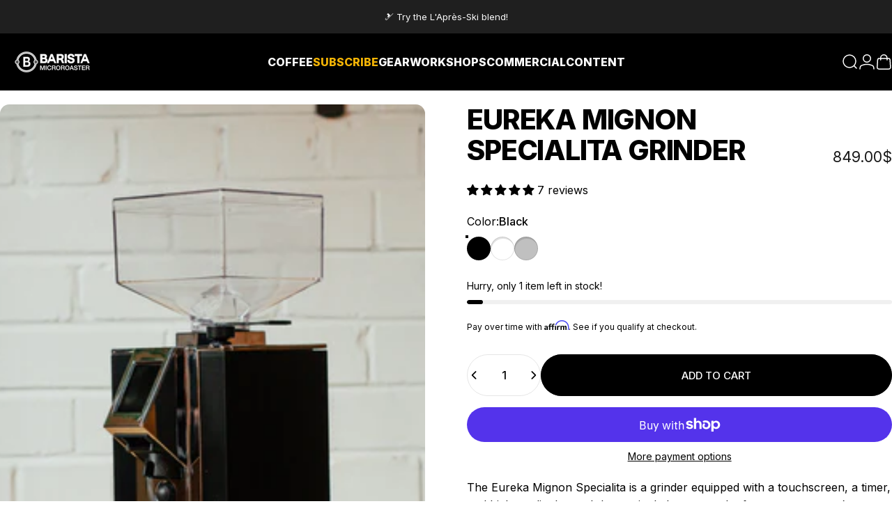

--- FILE ---
content_type: text/html; charset=utf-8
request_url: https://cafebarista.ca/en?section_id=sections--17477028184246__header
body_size: 5966
content:
<div id="shopify-section-sections--17477028184246__header" class="shopify-section shopify-section-group-header-group header-section"><style>
  #shopify-section-sections--17477028184246__header {
    --section-padding-top: 20px;
    --section-padding-bottom: 20px;
    --color-background: 0 0 0;
    --color-foreground: 255 255 255;
    --color-transparent: 255 255 255;
  }
</style><menu-drawer id="MenuDrawer" class="menu-drawer drawer drawer--start z-30 fixed bottom-0 left-0 h-full w-full pointer-events-none"
  data-section-id="sections--17477028184246__header"
  hidden
>
  <overlay-element class="overlay fixed-modal invisible opacity-0 fixed bottom-0 left-0 w-full h-screen pointer-events-none" aria-controls="MenuDrawer" aria-expanded="false"></overlay-element>
  <div class="drawer__inner z-10 absolute top-0 flex flex-col w-full h-full overflow-hidden">
    <gesture-element class="drawer__header flex justify-between opacity-0 invisible relative">
      <span class="drawer__title heading lg:text-3xl text-2xl leading-none tracking-tight"></span>
      <button class="button button--secondary button--close drawer__close hidden sm:flex items-center justify-center" type="button" is="hover-button" aria-controls="MenuDrawer" aria-expanded="false" aria-label="Close">
        <span class="btn-fill" data-fill></span>
        <span class="btn-text"><svg class="icon icon-close icon-sm" viewBox="0 0 20 20" stroke="currentColor" fill="none" xmlns="http://www.w3.org/2000/svg">
      <path stroke-linecap="round" stroke-linejoin="round" d="M5 15L15 5M5 5L15 15"></path>
    </svg></span>
      </button>
    </gesture-element>
    <div class="drawer__content opacity-0 invisible flex flex-col h-full grow shrink">
      <nav class="relative grow overflow-hidden" role="navigation">
        <ul class="drawer__scrollable drawer__menu relative w-full h-full" role="list" data-parent><li class="drawer__menu-group"><details is="menu-details">
  <summary class="drawer__menu-item block cursor-pointer relative" aria-expanded="false">
    <button type="button" class="heading text-2xl leading-none tracking-tight">Coffee</button>
  </summary>
  <div class="drawer__submenu z-1 absolute top-0 left-0 flex flex-col w-full h-full" data-parent>
    <button type="button" class="tracking-tight heading text-base shrink-0 flex items-center gap-3 w-full" data-close>Coffee</button><ul id="DrawerSubMenu-sections--17477028184246__header-1" class="drawer__scrollable flex flex-col h-full"><li class="drawer__menu-group"><a class="drawer__menu-item block heading text-2xl leading-none tracking-tight" href="/en/collections/espressos">Espresso</a></li><li class="drawer__menu-group"><a class="drawer__menu-item block heading text-2xl leading-none tracking-tight" href="/en/collections/filter-coffee">Filter coffee</a></li><li class="drawer__menu-group"><a class="drawer__menu-item block heading text-2xl leading-none tracking-tight" href="/en/collections/discovery-tasting-boxes">Boxes</a></li><li class="drawer__menu-group"><a class="drawer__menu-item block heading text-2xl leading-none tracking-tight" href="/en/collections/collaboration-coffee">Collabs</a></li><li class="drawer__menu-group"><a class="drawer__menu-item block heading text-2xl leading-none tracking-tight" href="/en/collections/k-cup-pods">K-Cup® Compatible Pods</a></li><li class="drawer__menu-group"><a class="drawer__menu-item block heading text-2xl leading-none tracking-tight" href="/en/collections/nespresso-capsules">Nespresso® compatible capsules</a></li><li class="drawer__menu-group"><details is="menu-details">
                  <summary class="drawer__menu-item block heading text-2xl leading-none tracking-tight cursor-pointer relative" aria-expanded="false">On the side</summary>
                  <div class="drawer__submenu z-1 absolute top-0 left-0 flex flex-col w-full h-full">
                    <button type="button" class="tracking-tight heading text-base flex items-center gap-3 w-full" data-close>On the side</button>
                    <ul class="drawer__scrollable flex flex-col h-full"><li class="drawer__menu-group">
                          <a class="drawer__menu-item block heading text-2xl leading-none tracking-tight" href="/en/collections/milk-and-plant-based-beverages">Milk and vegetable drinks</a>
                        </li><li class="drawer__menu-group">
                          <a class="drawer__menu-item block heading text-2xl leading-none tracking-tight" href="/en/collections/gourmet-treats">Tasty treats</a>
                        </li><li class="drawer__menu-group">
                          <a class="drawer__menu-item block heading text-2xl leading-none tracking-tight" href="/en/products/gift-card">Gift card</a>
                        </li></ul>
                  </div>
                </details></li><li class="drawer__menu-group drawer__promotions">
            <ul class="mega-menu__list grid grid-cols-2 w-full h-full" role="list" tabindex="-1"><li class="drawer__menu-group mega-menu__item flex opacity-0 w-full">
                    <div class="media-card media-card--card media-card--overlap">
                      <a class="media-card__link flex flex-col w-full h-full relative" href="/en/collections/discovery-tasting-boxes"
                        aria-label="Tasters boxes"
                        style="--color-foreground: 255 255 255; --color-overlay: 0 0 0; --overlay-opacity: 0.4;"
                      ><div class="badges z-2 absolute grid gap-3 pointer-events-none">
                            <span class="badge badge--onsale flex items-center gap-1d5 font-medium leading-none rounded-full">Try our coffees</span>
                          </div><div class="media media--square relative overflow-hidden"><img src="//cafebarista.ca/cdn/shop/products/maboite-espresso-boite-de-degustation-maboite-cafe-barista-b-esp-boite-6x125g-g-606476.jpg?v=1763661687&amp;width=800" alt="MaBoite Espresso - Boîte de dégustation MABOÎTE - Cafe Barista" srcset="//cafebarista.ca/cdn/shop/products/maboite-espresso-boite-de-degustation-maboite-cafe-barista-b-esp-boite-6x125g-g-606476.jpg?v=1763661687&amp;width=180 180w, //cafebarista.ca/cdn/shop/products/maboite-espresso-boite-de-degustation-maboite-cafe-barista-b-esp-boite-6x125g-g-606476.jpg?v=1763661687&amp;width=360 360w, //cafebarista.ca/cdn/shop/products/maboite-espresso-boite-de-degustation-maboite-cafe-barista-b-esp-boite-6x125g-g-606476.jpg?v=1763661687&amp;width=540 540w, //cafebarista.ca/cdn/shop/products/maboite-espresso-boite-de-degustation-maboite-cafe-barista-b-esp-boite-6x125g-g-606476.jpg?v=1763661687&amp;width=720 720w" width="800" height="800" loading="lazy" is="lazy-image" style="object-position:46.4388% 77.554%;"></div><div class="media-card__content flex justify-between items-center gap-4 w-full">
                            <div class="media-card__text opacity-0 shrink-1 grid gap-0d5"><p>
                                  <span class="heading reversed-link text-lg tracking-tighter leading-tight">Tasters boxes</span>
                                </p></div><svg class="icon icon-arrow-right icon-xs transform shrink-0 hidden md:block" viewBox="0 0 21 20" stroke="currentColor" fill="none" xmlns="http://www.w3.org/2000/svg">
      <path stroke-linecap="round" stroke-linejoin="round" d="M3 10H18M18 10L12.1667 4.16675M18 10L12.1667 15.8334"></path>
    </svg></div></a>
                    </div>
                  </li></ul>
          </li></ul></div>
</details>
</li><li class="drawer__menu-group"><a class="drawer__menu-item block heading text-2xl leading-none tracking-tight" href="/en/pages/coffee-subscription">Subscribe</a></li><li class="drawer__menu-group"><details is="menu-details">
  <summary class="drawer__menu-item block cursor-pointer relative" aria-expanded="false">
    <button type="button" class="heading text-2xl leading-none tracking-tight">Gear</button>
  </summary>
  <div class="drawer__submenu z-1 absolute top-0 left-0 flex flex-col w-full h-full" data-parent>
    <button type="button" class="tracking-tight heading text-base shrink-0 flex items-center gap-3 w-full" data-close>Gear</button><ul id="DrawerSubMenu-sections--17477028184246__header-3" class="drawer__scrollable flex flex-col h-full"><li class="drawer__menu-group"><a class="drawer__menu-item block heading text-2xl leading-none tracking-tight" href="/en/collections/espresso-machines">Espresso machines</a></li><li class="drawer__menu-group"><a class="drawer__menu-item block heading text-2xl leading-none tracking-tight" href="/en/collections/coffee-grinders">Coffee grinders</a></li><li class="drawer__menu-group"><a class="drawer__menu-item block heading text-2xl leading-none tracking-tight" href="/en/collections/filter-and-manual-coffee-makers">Coffeemakers</a></li><li class="drawer__menu-group"><a class="drawer__menu-item block heading text-2xl leading-none tracking-tight" href="/en/collections/commercial-espresso-machines-and-coffee-grinders">Commercial equipment</a></li><li class="drawer__menu-group"><details is="menu-details">
                  <summary class="drawer__menu-item block heading text-2xl leading-none tracking-tight cursor-pointer relative" aria-expanded="false">Accessories</summary>
                  <div class="drawer__submenu z-1 absolute top-0 left-0 flex flex-col w-full h-full">
                    <button type="button" class="tracking-tight heading text-base flex items-center gap-3 w-full" data-close>Accessories</button>
                    <ul class="drawer__scrollable flex flex-col h-full"><li class="drawer__menu-group">
                          <a class="drawer__menu-item block heading text-2xl leading-none tracking-tight" href="/en/collections/espresso-accessories">Espresso accessories</a>
                        </li><li class="drawer__menu-group">
                          <a class="drawer__menu-item block heading text-2xl leading-none tracking-tight" href="/en/collections/mugs">Mugs</a>
                        </li><li class="drawer__menu-group">
                          <a class="drawer__menu-item block heading text-2xl leading-none tracking-tight" href="/en/collections/scales-and-measures">Scales and measures</a>
                        </li><li class="drawer__menu-group">
                          <a class="drawer__menu-item block heading text-2xl leading-none tracking-tight" href="/en/collections/milk-frothers">Milk frothers</a>
                        </li><li class="drawer__menu-group">
                          <a class="drawer__menu-item block heading text-2xl leading-none tracking-tight" href="/en/collections/coffee-filters">Coffee filters</a>
                        </li><li class="drawer__menu-group">
                          <a class="drawer__menu-item block heading text-2xl leading-none tracking-tight" href="/en/collections/kettles">Boilers</a>
                        </li><li class="drawer__menu-group">
                          <a class="drawer__menu-item block heading text-2xl leading-none tracking-tight" href="/en/collections/coffee-books">Books</a>
                        </li><li class="drawer__menu-group">
                          <a class="drawer__menu-item block heading text-2xl leading-none tracking-tight" href="/en/products/gift-card">Gift card</a>
                        </li></ul>
                  </div>
                </details></li><li class="drawer__menu-group"><details is="menu-details">
                  <summary class="drawer__menu-item block heading text-2xl leading-none tracking-tight cursor-pointer relative" aria-expanded="false">Maintenance</summary>
                  <div class="drawer__submenu z-1 absolute top-0 left-0 flex flex-col w-full h-full">
                    <button type="button" class="tracking-tight heading text-base flex items-center gap-3 w-full" data-close>Maintenance</button>
                    <ul class="drawer__scrollable flex flex-col h-full"><li class="drawer__menu-group">
                          <a class="drawer__menu-item block heading text-2xl leading-none tracking-tight" href="/en/collections/maintenance-equipment">Maintenance material</a>
                        </li><li class="drawer__menu-group">
                          <a class="drawer__menu-item block heading text-2xl leading-none tracking-tight" href="/en/pages/repairs">Repair services</a>
                        </li><li class="drawer__menu-group">
                          <a class="drawer__menu-item block heading text-2xl leading-none tracking-tight" href="/en/collections/spare-parts">Parts</a>
                        </li></ul>
                  </div>
                </details></li><li class="drawer__menu-group drawer__promotions">
            <ul class="mega-menu__list grid grid-cols-2 w-full h-full" role="list" tabindex="-1"><li class="drawer__menu-group mega-menu__item flex opacity-0 w-full">
                    <div class="media-card media-card--card media-card--overlap">
                      <a class="media-card__link flex flex-col w-full h-full relative" href="/en/collections/open-boxes-machines-grinders"
                        aria-label="Discover our open box machines"
                        style="--color-foreground: 255 255 255; --color-overlay: 0 0 0; --overlay-opacity: 0.4;"
                      ><div class="badges z-2 absolute grid gap-3 pointer-events-none">
                            <span class="badge badge--onsale flex items-center gap-1d5 font-medium leading-none rounded-full">Balance</span>
                          </div><div class="media media--square relative overflow-hidden"><img src="//cafebarista.ca/cdn/shop/products/boite-ouverte-rocket-giotto-type-r-machines-rocket-rkt-res-giot-r-chr-ob-322761.jpg?v=1702917855&amp;width=1200" alt="Boîte Ouverte - Rocket Giotto Type R - Machines - Rocket" srcset="//cafebarista.ca/cdn/shop/products/boite-ouverte-rocket-giotto-type-r-machines-rocket-rkt-res-giot-r-chr-ob-322761.jpg?v=1702917855&amp;width=180 180w, //cafebarista.ca/cdn/shop/products/boite-ouverte-rocket-giotto-type-r-machines-rocket-rkt-res-giot-r-chr-ob-322761.jpg?v=1702917855&amp;width=360 360w, //cafebarista.ca/cdn/shop/products/boite-ouverte-rocket-giotto-type-r-machines-rocket-rkt-res-giot-r-chr-ob-322761.jpg?v=1702917855&amp;width=540 540w, //cafebarista.ca/cdn/shop/products/boite-ouverte-rocket-giotto-type-r-machines-rocket-rkt-res-giot-r-chr-ob-322761.jpg?v=1702917855&amp;width=720 720w, //cafebarista.ca/cdn/shop/products/boite-ouverte-rocket-giotto-type-r-machines-rocket-rkt-res-giot-r-chr-ob-322761.jpg?v=1702917855&amp;width=900 900w, //cafebarista.ca/cdn/shop/products/boite-ouverte-rocket-giotto-type-r-machines-rocket-rkt-res-giot-r-chr-ob-322761.jpg?v=1702917855&amp;width=1080 1080w" width="1200" height="1200" loading="lazy" is="lazy-image"></div><div class="media-card__content flex justify-between items-center gap-4 w-full">
                            <div class="media-card__text opacity-0 shrink-1 grid gap-0d5"><p>
                                  <span class="heading reversed-link text-lg tracking-tighter leading-tight">Discover our open box machines</span>
                                </p></div><svg class="icon icon-arrow-right icon-xs transform shrink-0 hidden md:block" viewBox="0 0 21 20" stroke="currentColor" fill="none" xmlns="http://www.w3.org/2000/svg">
      <path stroke-linecap="round" stroke-linejoin="round" d="M3 10H18M18 10L12.1667 4.16675M18 10L12.1667 15.8334"></path>
    </svg></div></a>
                    </div>
                  </li><li class="drawer__menu-group mega-menu__item flex opacity-0 w-full">
                    <div class="media-card media-card--card media-card--overlap">
                      <a class="media-card__link flex flex-col w-full h-full relative" href="/en/collections/barista-merchandise"
                        aria-label="Barista merch"
                        style="--color-foreground: 255 255 255; --color-overlay: 0 0 0; --overlay-opacity: 0.4;"
                      ><div class="badges z-2 absolute grid gap-3 pointer-events-none">
                            <span class="badge badge--onsale flex items-center gap-1d5 font-medium leading-none rounded-full">Exclusive</span>
                          </div><div class="media media--adapt relative overflow-hidden"><img src="//cafebarista.ca/cdn/shop/products/hoodie-barista-tasse-pour-emporter-vetements-agora-bar-hoodie-tasse-blk-s-668212.jpg?v=1702917945&amp;width=1200" alt="Hoodie Barista tasse pour emporter - Vêtements - Agora" srcset="//cafebarista.ca/cdn/shop/products/hoodie-barista-tasse-pour-emporter-vetements-agora-bar-hoodie-tasse-blk-s-668212.jpg?v=1702917945&amp;width=180 180w, //cafebarista.ca/cdn/shop/products/hoodie-barista-tasse-pour-emporter-vetements-agora-bar-hoodie-tasse-blk-s-668212.jpg?v=1702917945&amp;width=360 360w, //cafebarista.ca/cdn/shop/products/hoodie-barista-tasse-pour-emporter-vetements-agora-bar-hoodie-tasse-blk-s-668212.jpg?v=1702917945&amp;width=540 540w, //cafebarista.ca/cdn/shop/products/hoodie-barista-tasse-pour-emporter-vetements-agora-bar-hoodie-tasse-blk-s-668212.jpg?v=1702917945&amp;width=720 720w, //cafebarista.ca/cdn/shop/products/hoodie-barista-tasse-pour-emporter-vetements-agora-bar-hoodie-tasse-blk-s-668212.jpg?v=1702917945&amp;width=900 900w, //cafebarista.ca/cdn/shop/products/hoodie-barista-tasse-pour-emporter-vetements-agora-bar-hoodie-tasse-blk-s-668212.jpg?v=1702917945&amp;width=1080 1080w" width="1200" height="1200" loading="lazy" is="lazy-image"></div><div class="media-card__content flex justify-between items-center gap-4 w-full">
                            <div class="media-card__text opacity-0 shrink-1 grid gap-0d5"><p>
                                  <span class="heading reversed-link text-lg tracking-tighter leading-tight">Barista merch</span>
                                </p></div><svg class="icon icon-arrow-right icon-xs transform shrink-0 hidden md:block" viewBox="0 0 21 20" stroke="currentColor" fill="none" xmlns="http://www.w3.org/2000/svg">
      <path stroke-linecap="round" stroke-linejoin="round" d="M3 10H18M18 10L12.1667 4.16675M18 10L12.1667 15.8334"></path>
    </svg></div></a>
                    </div>
                  </li></ul>
          </li></ul></div>
</details>
</li><li class="drawer__menu-group"><details is="menu-details">
  <summary class="drawer__menu-item block cursor-pointer relative" aria-expanded="false">
    <button type="button" class="heading text-2xl leading-none tracking-tight">Workshops</button>
  </summary>
  <div class="drawer__submenu z-1 absolute top-0 left-0 flex flex-col w-full h-full" data-parent>
    <button type="button" class="tracking-tight heading text-base shrink-0 flex items-center gap-3 w-full" data-close>Workshops</button><ul id="DrawerSubMenu-sections--17477028184246__header-4" class="drawer__scrollable flex flex-col h-full"><li class="drawer__menu-group"><a class="drawer__menu-item block heading text-2xl leading-none tracking-tight" href="/en/products/atelier-barista-espresso-latte-art">Espresso 101</a></li><li class="drawer__menu-group"><a class="drawer__menu-item block heading text-2xl leading-none tracking-tight" href="/en/products/atelier-barista-latte-art">Advanced latte art</a></li><li class="drawer__menu-group"><a class="drawer__menu-item block heading text-2xl leading-none tracking-tight" href="/en/products/atelier-formation-intensive-barista">Intensive Barista Course</a></li><li class="drawer__menu-group"><a class="drawer__menu-item block heading text-2xl leading-none tracking-tight" href="/en/pages/commercial-coffee-training-for-baristas">Professional workshops</a></li></ul></div>
</details>
</li><li class="drawer__menu-group"><details is="menu-details">
  <summary class="drawer__menu-item block cursor-pointer relative" aria-expanded="false">
    <button type="button" class="heading text-2xl leading-none tracking-tight">Commercial</button>
  </summary>
  <div class="drawer__submenu z-1 absolute top-0 left-0 flex flex-col w-full h-full" data-parent>
    <button type="button" class="tracking-tight heading text-base shrink-0 flex items-center gap-3 w-full" data-close>Commercial</button><ul id="DrawerSubMenu-sections--17477028184246__header-5" class="drawer__scrollable flex flex-col h-full"><li class="drawer__menu-group"><a class="drawer__menu-item block heading text-2xl leading-none tracking-tight" href="/en/pages/barista-entreprise">Barista Enterprise</a></li><li class="drawer__menu-group"><a class="drawer__menu-item block heading text-2xl leading-none tracking-tight" href="/en/blogs/coffee/how-to-open-your-first-coffee-shop">How to open a coffeeshop?</a></li><li class="drawer__menu-group"><a class="drawer__menu-item block heading text-2xl leading-none tracking-tight" href="/en/pages/restaurant">Coffee for restaurants</a></li><li class="drawer__menu-group"><a class="drawer__menu-item block heading text-2xl leading-none tracking-tight" href="/en/pages/office-services">Coffee at the office</a></li><li class="drawer__menu-group"><a class="drawer__menu-item block heading text-2xl leading-none tracking-tight" href="/en/pages/become-a-retailer">Coffee for retailers</a></li><li class="drawer__menu-group"><a class="drawer__menu-item block heading text-2xl leading-none tracking-tight" href="/en/pages/metro">Available at Metro</a></li><li class="drawer__menu-group"><details is="menu-details">
                  <summary class="drawer__menu-item block heading text-2xl leading-none tracking-tight cursor-pointer relative" aria-expanded="false">Services</summary>
                  <div class="drawer__submenu z-1 absolute top-0 left-0 flex flex-col w-full h-full">
                    <button type="button" class="tracking-tight heading text-base flex items-center gap-3 w-full" data-close>Services</button>
                    <ul class="drawer__scrollable flex flex-col h-full"><li class="drawer__menu-group">
                          <a class="drawer__menu-item block heading text-2xl leading-none tracking-tight" href="/en/collections/commercial-espresso-machines-and-coffee-grinders">Commercial machines</a>
                        </li><li class="drawer__menu-group">
                          <a class="drawer__menu-item block heading text-2xl leading-none tracking-tight" href="/en/pages/commercial-coffee-training-for-baristas">Professional workshops</a>
                        </li><li class="drawer__menu-group">
                          <a class="drawer__menu-item block heading text-2xl leading-none tracking-tight" href="/en/pages/private-label">Private label</a>
                        </li><li class="drawer__menu-group">
                          <a class="drawer__menu-item block heading text-2xl leading-none tracking-tight" href="/en/pages/repairs">Repair services</a>
                        </li><li class="drawer__menu-group">
                          <a class="drawer__menu-item block heading text-2xl leading-none tracking-tight" href="/en/pages/contact-us">Contact</a>
                        </li></ul>
                  </div>
                </details></li></ul></div>
</details>
</li><li class="drawer__menu-group"><details is="menu-details">
  <summary class="drawer__menu-item block cursor-pointer relative" aria-expanded="false">
    <button type="button" class="heading text-2xl leading-none tracking-tight">Content</button>
  </summary>
  <div class="drawer__submenu z-1 absolute top-0 left-0 flex flex-col w-full h-full" data-parent>
    <button type="button" class="tracking-tight heading text-base shrink-0 flex items-center gap-3 w-full" data-close>Content</button><ul id="DrawerSubMenu-sections--17477028184246__header-6" class="drawer__scrollable flex flex-col h-full"><li class="drawer__menu-group"><a class="drawer__menu-item block heading text-2xl leading-none tracking-tight" href="/en/pages/the-basics-12-essential-coffee-recipes">12 essential coffee recipes</a></li><li class="drawer__menu-group"><a class="drawer__menu-item block heading text-2xl leading-none tracking-tight" href="/en/pages/the-basics-9-ways-to-make-coffee">9 ways to make a coffee</a></li><li class="drawer__menu-group"><a class="drawer__menu-item block heading text-2xl leading-none tracking-tight" href="/en/blogs/coffee">All our articles</a></li><li class="drawer__menu-group drawer__promotions">
            <ul class="mega-menu__list grid grid-cols-2 w-full h-full" role="list" tabindex="-1"><li class="drawer__menu-group mega-menu__item flex opacity-0 w-full">
                    <div class="media-card media-card--card media-card--overlap">
                      <a class="media-card__link flex flex-col w-full h-full relative" href="/en/pages/podcast-une-tasse-a-la-fois"
                        aria-label="Listen to our podcast"
                        style="--color-foreground: 0 0 0; --color-overlay: 0 0 0; --overlay-opacity: 0.0;"
                      ><div class="media media--adapt relative overflow-hidden"><img src="//cafebarista.ca/cdn/shop/files/podcast_1080_x_1080_px_d27f4db1-b45a-48b6-b1fa-55e15a8db539.jpg?v=1730749154&amp;width=1080" alt="" srcset="//cafebarista.ca/cdn/shop/files/podcast_1080_x_1080_px_d27f4db1-b45a-48b6-b1fa-55e15a8db539.jpg?v=1730749154&amp;width=180 180w, //cafebarista.ca/cdn/shop/files/podcast_1080_x_1080_px_d27f4db1-b45a-48b6-b1fa-55e15a8db539.jpg?v=1730749154&amp;width=360 360w, //cafebarista.ca/cdn/shop/files/podcast_1080_x_1080_px_d27f4db1-b45a-48b6-b1fa-55e15a8db539.jpg?v=1730749154&amp;width=540 540w, //cafebarista.ca/cdn/shop/files/podcast_1080_x_1080_px_d27f4db1-b45a-48b6-b1fa-55e15a8db539.jpg?v=1730749154&amp;width=720 720w, //cafebarista.ca/cdn/shop/files/podcast_1080_x_1080_px_d27f4db1-b45a-48b6-b1fa-55e15a8db539.jpg?v=1730749154&amp;width=900 900w, //cafebarista.ca/cdn/shop/files/podcast_1080_x_1080_px_d27f4db1-b45a-48b6-b1fa-55e15a8db539.jpg?v=1730749154&amp;width=1080 1080w" width="1080" height="1080" loading="lazy" is="lazy-image"></div><div class="media-card__content flex justify-between items-center gap-4 w-full">
                            <div class="media-card__text opacity-0 shrink-1 grid gap-0d5"><p>
                                  <span class="heading reversed-link text-lg tracking-tighter leading-tight">Listen to our podcast</span>
                                </p></div><svg class="icon icon-arrow-right icon-xs transform shrink-0 hidden md:block" viewBox="0 0 21 20" stroke="currentColor" fill="none" xmlns="http://www.w3.org/2000/svg">
      <path stroke-linecap="round" stroke-linejoin="round" d="M3 10H18M18 10L12.1667 4.16675M18 10L12.1667 15.8334"></path>
    </svg></div></a>
                    </div>
                  </li></ul>
          </li></ul></div>
</details>
</li></ul>
      </nav>
      <div class="drawer__footer grid w-full"><div class="drawer__footer-bottom flex items-center justify-between gap-6"><a href="/en/account/login" class="button button--primary icon-with-text" is="hover-link" rel="nofollow">
              <span class="btn-fill" data-fill></span>
              <span class="btn-text"><svg class="icon icon-account-2 icon-xs" viewBox="0 0 16 17" stroke="currentColor" fill="none" xmlns="http://www.w3.org/2000/svg">
      <rect width="6.5" height="6.5" x="4.75" y="1.917" rx="3.25"></rect>
      <path stroke-linecap="round" d="M8 10.834c1 0 2.667.222 3 .333.333.11 2.467.533 3 1.333.667 1 .667 1.334.667 2.667M8 10.834c-1 0-2.667.222-3 .333-.333.11-2.467.533-3 1.333-.667 1-.667 1.334-.667 2.667"></path>
    </svg>Login</span>
            </a></div>
      </div>
    </div>
  </div>
</menu-drawer>
<header data-section-id="sections--17477028184246__header" class="header header--left-center mobile:header--center page-width page-width--full section section--rounded section--padding grid items-center z-20 relative w-full" is="sticky-header" data-sticky-type="always"><div class="header__icons header__icons--start flex justify-start z-2">
  <div class="header__buttons flex items-center gap-1d5"><a href="/en/search" class="search-drawer-button flex items-center justify-center" is="magnet-link" aria-controls="SearchDrawer" aria-expanded="false" >
        <span class="sr-only">Search</span><svg class="icon icon-search icon-lg" viewBox="0 0 24 24" stroke="currentColor" fill="none" xmlns="http://www.w3.org/2000/svg">
      <path stroke-linecap="round" d="m21 21-3.636-3.636m0 0A9 9 0 1 0 4.636 4.636a9 9 0 0 0 12.728 12.728Z"></path>
    </svg></a><button class="menu-drawer-button flex items-center justify-center" type="button" is="magnet-button" aria-controls="MenuDrawer" aria-expanded="false">
        <span class="sr-only">Site navigation</span><svg class="icon icon-hamburger icon-lg" viewBox="0 0 24 24" stroke="currentColor" fill="none" xmlns="http://www.w3.org/2000/svg">
      <path stroke-linecap="round" d="M3 6H21M3 12H11M3 18H16"></path>
    </svg></button></div>
</div>
<h1 class="header__logo flex justify-center z-2" itemscope itemtype="http://schema.org/Organization">
    <span class="sr-only">Café Barista</span><a
      href="/en"
      itemprop="url"
      class="header__logo-link flex items-center relative"
    >
      <span class="sr-only">Café Barista</span><img src="//cafebarista.ca/cdn/shop/files/logo_en_horizontal_blanc_f102729e-ee2f-4f40-b7d9-a5dd8d59c2be.png?v=1729092647&amp;width=300" alt="" srcset="//cafebarista.ca/cdn/shop/files/logo_en_horizontal_blanc_f102729e-ee2f-4f40-b7d9-a5dd8d59c2be.png?v=1729092647&amp;width=150 150w, //cafebarista.ca/cdn/shop/files/logo_en_horizontal_blanc_f102729e-ee2f-4f40-b7d9-a5dd8d59c2be.png?v=1729092647&amp;width=300 300w" width="300" height="84" loading="eager" sizes="150px" style="max-height: 42.0px;max-width: 150px;" itemprop="logo" is="lazy-image" class="logo hidden md:block"><img src="//cafebarista.ca/cdn/shop/files/logo_en_horizontal_blanc_f102729e-ee2f-4f40-b7d9-a5dd8d59c2be.png?v=1729092647&amp;width=300" alt="" srcset="//cafebarista.ca/cdn/shop/files/logo_en_horizontal_blanc_f102729e-ee2f-4f40-b7d9-a5dd8d59c2be.png?v=1729092647&amp;width=120 120w, //cafebarista.ca/cdn/shop/files/logo_en_horizontal_blanc_f102729e-ee2f-4f40-b7d9-a5dd8d59c2be.png?v=1729092647&amp;width=240 240w" width="300" height="84" loading="eager" sizes="120px" style="max-height: 33.6px;max-width: 120px;" itemprop="logo" is="lazy-image" class="logo md:hidden"></a></h1><div class="header__navigation hidden lg:flex lg:gap-5 lg:justify-start">
    <nav class="header__menu hidden lg:flex" role="navigation" aria-label="Primary"><ul class="flex flex-wrap list-menu with-block"><li>
        <details is="details-mega" trigger="hover" level="top" >
          <summary data-link="/en/pages/espresso-filter-coffees-beans-ground" class="z-2 relative rounded-full">
            <button type="button" class="menu__item text-sm-lg flex items-center font-medium z-2 relative cursor-pointer" is="api-magnet-button" data-id="HeaderNavMega-sections--17477028184246__header-1-start" data-section-id="sections--17477028184246__header" data-magnet="0" tabindex="-1">
              <span class="btn-text" data-text>Coffee</span><span class="btn-text btn-duplicate">Coffee</span></button>
          </summary>
          <div class="mega-menu absolute top-0 left-0 w-full max-w-full overflow-hidden pointer-events-none"><div class="mega-menu__container invisible"><ul id="HeaderNavMega-sections--17477028184246__header-1-start" class="mega-menu__list page-width page-width--full flex flex-wrap w-full h-full overflow-hidden" role="list" tabindex="-1"><li class="mega-menu__item mega-menu__item--nav mega-menu__item--medium opacity-0 w-full grid">
            <ul class="mega-menu__nav grid"><li class="mega-menu__nav-item opacity-0"><a href="/en/pages/espresso-filter-coffees-beans-ground" class="heading reversed-link text-base-xl leading-tight tracking-tight">Coffee</a><ul><li>
                          <a href="/en/collections/espressos" class="reversed-link text-base xl:text-lg">Espresso</a>
                        </li><li>
                          <a href="/en/collections/filter-coffee" class="reversed-link text-base xl:text-lg">Filter coffee</a>
                        </li><li>
                          <a href="/en/collections/collaboration-coffee" class="reversed-link text-base xl:text-lg">Collabs</a>
                        </li><li>
                          <a href="/en/collections/k-cup-pods" class="reversed-link text-base xl:text-lg">K-Cup® Compatible Pods</a>
                        </li><li>
                          <a href="/en/collections/nespresso-capsules" class="reversed-link text-base xl:text-lg">Nespresso® compatible capsules</a>
                        </li></ul></li><li class="mega-menu__nav-item opacity-0"><a href="/en/collections/discovery-tasting-boxes" class="heading reversed-link text-base-xl leading-tight tracking-tight">Boxes</a><ul><li>
                          <a href="/en/products/mybox-tasters-box-espresso" class="reversed-link text-base xl:text-lg">MYBOX Espresso</a>
                        </li><li>
                          <a href="/en/products/mybox-tasters-box-filter" class="reversed-link text-base xl:text-lg">MYBOX Filter</a>
                        </li><li>
                          <a href="/en/products/mybox-espresso-pods" class="reversed-link text-base xl:text-lg">MYBOX Nespresso® compatible capsules</a>
                        </li></ul></li><li class="mega-menu__nav-item opacity-0"><a href="/en#" class="heading reversed-link text-base-xl leading-tight tracking-tight">On the side</a><ul><li>
                          <a href="/en/collections/milk-and-plant-based-beverages" class="reversed-link text-base xl:text-lg">Milk and vegetable drinks</a>
                        </li><li>
                          <a href="/en/collections/gourmet-treats" class="reversed-link text-base xl:text-lg">Tasty treats</a>
                        </li><li>
                          <a href="/en/products/gift-card" class="reversed-link text-base xl:text-lg">Gift card</a>
                        </li></ul></li></ul><div class="mega-menu__footer relative">
                <a class="mega-menu__link link icon-with-text flex items-center justify-between w-full h-full" href="/en/collections/cafes">
                  <span class="heading link-text text-lg-2xl tracking-tight">All coffee</span><svg class="icon icon-arrow-right icon-lg transform" viewBox="0 0 21 20" stroke="currentColor" fill="none" xmlns="http://www.w3.org/2000/svg">
      <path stroke-linecap="round" stroke-linejoin="round" d="M3 10H18M18 10L12.1667 4.16675M18 10L12.1667 15.8334"></path>
    </svg></a>
              </div></li><li class="mega-menu__item flex opacity-0 w-full align-self-start">
                <div class="media-card media-card--card media-card--overlap">
                  <a class="media-card__link flex flex-col w-full h-full relative" href="/en/collections/discovery-tasting-boxes"
                    aria-label="Tasters boxes"
                    style="--color-foreground: 255 255 255; --color-overlay: 0 0 0; --overlay-opacity: 0.4;"
                  ><div class="badges z-2 absolute grid gap-3 pointer-events-none">
                        <span class="badge badge--onsale flex items-center gap-1d5 font-medium leading-none rounded-full">Try our coffees</span>
                      </div><div class="media media--square relative overflow-hidden"><img src="//cafebarista.ca/cdn/shop/products/maboite-espresso-boite-de-degustation-maboite-cafe-barista-b-esp-boite-6x125g-g-606476.jpg?v=1763661687&amp;width=800" alt="MaBoite Espresso - Boîte de dégustation MABOÎTE - Cafe Barista" srcset="//cafebarista.ca/cdn/shop/products/maboite-espresso-boite-de-degustation-maboite-cafe-barista-b-esp-boite-6x125g-g-606476.jpg?v=1763661687&amp;width=180 180w, //cafebarista.ca/cdn/shop/products/maboite-espresso-boite-de-degustation-maboite-cafe-barista-b-esp-boite-6x125g-g-606476.jpg?v=1763661687&amp;width=360 360w, //cafebarista.ca/cdn/shop/products/maboite-espresso-boite-de-degustation-maboite-cafe-barista-b-esp-boite-6x125g-g-606476.jpg?v=1763661687&amp;width=540 540w, //cafebarista.ca/cdn/shop/products/maboite-espresso-boite-de-degustation-maboite-cafe-barista-b-esp-boite-6x125g-g-606476.jpg?v=1763661687&amp;width=720 720w" width="800" height="800" loading="lazy" is="lazy-image" style="object-position:46.4388% 77.554%;"></div><div class="media-card__content flex justify-between items-center gap-4 w-full">
                        <div class="media-card__text opacity-0 shrink-1 grid gap-0d5"><p>
                              <span class="heading reversed-link text-xl-3xl tracking-tighter leading-tight">Tasters boxes</span>
                            </p></div><svg class="icon icon-arrow-right icon-xs transform shrink-0 hidden xl:block" viewBox="0 0 21 20" stroke="currentColor" fill="none" xmlns="http://www.w3.org/2000/svg">
      <path stroke-linecap="round" stroke-linejoin="round" d="M3 10H18M18 10L12.1667 4.16675M18 10L12.1667 15.8334"></path>
    </svg></div></a>
                </div>
              </li></ul></div></div>
        </details>
      </li><li>
        <a href="/en/pages/coffee-subscription" class="menu__item text-sm-lg flex items-center font-medium z-2 relative cursor-pointer" is="magnet-link" data-magnet="0">
          <span class="btn-text" data-text>Subscribe</span><span class="btn-text btn-duplicate">Subscribe</span></a>
      </li><li>
        <details is="details-mega" trigger="hover" level="top" >
          <summary data-link="/en/pages/espresso-machines-coffee-grinders" class="z-2 relative rounded-full">
            <button type="button" class="menu__item text-sm-lg flex items-center font-medium z-2 relative cursor-pointer" is="api-magnet-button" data-id="HeaderNavMega-sections--17477028184246__header-3-start" data-section-id="sections--17477028184246__header" data-magnet="0" tabindex="-1">
              <span class="btn-text" data-text>Gear</span><span class="btn-text btn-duplicate">Gear</span></button>
          </summary>
          <div class="mega-menu absolute top-0 left-0 w-full max-w-full overflow-hidden pointer-events-none"><div class="mega-menu__container invisible"><ul id="HeaderNavMega-sections--17477028184246__header-3-start" class="mega-menu__list page-width page-width--full flex flex-wrap w-full h-full overflow-hidden" role="list" tabindex="-1"><li class="mega-menu__item mega-menu__item--nav mega-menu__item--medium opacity-0 w-full grid">
            <ul class="mega-menu__nav grid"><li class="mega-menu__nav-item opacity-0"><a href="/en/pages/espresso-machines-coffee-grinders" class="heading reversed-link text-base-xl leading-tight tracking-tight">Gear</a><ul><li>
                          <a href="/en/collections/espresso-machines" class="reversed-link text-base xl:text-lg">Espresso machines</a>
                        </li><li>
                          <a href="/en/collections/coffee-grinders" class="reversed-link text-base xl:text-lg">Coffee grinders</a>
                        </li><li>
                          <a href="/en/collections/filter-and-manual-coffee-makers" class="reversed-link text-base xl:text-lg">Filter and manual coffeemakers</a>
                        </li><li>
                          <a href="/en/collections/commercial-espresso-machines-and-coffee-grinders" class="reversed-link text-base xl:text-lg">Commercial equipment</a>
                        </li></ul></li><li class="mega-menu__nav-item opacity-0"><a href="/en/collections/maintenance-equipment" class="heading reversed-link text-base-xl leading-tight tracking-tight">Maintenance</a><ul><li>
                          <a href="/en/collections/maintenance-equipment" class="reversed-link text-base xl:text-lg">Maintenance material</a>
                        </li><li>
                          <a href="/en/pages/repairs" class="reversed-link text-base xl:text-lg">Repairs</a>
                        </li><li>
                          <a href="/en/collections/spare-parts" class="reversed-link text-base xl:text-lg">Parts</a>
                        </li></ul></li><li class="mega-menu__nav-item opacity-0"><a href="/en/collections/accessories" class="heading reversed-link text-base-xl leading-tight tracking-tight">Accessories</a><ul><li>
                          <a href="/en/collections/espresso-accessories" class="reversed-link text-base xl:text-lg">Espresso Accessories</a>
                        </li><li>
                          <a href="/en/collections/mugs" class="reversed-link text-base xl:text-lg">Mugs</a>
                        </li><li>
                          <a href="/en/collections/scales-and-measures" class="reversed-link text-base xl:text-lg">Balances and measures</a>
                        </li><li>
                          <a href="/en/collections/milk-frothers" class="reversed-link text-base xl:text-lg">Milk frothers</a>
                        </li><li>
                          <a href="/en/collections/coffee-filters" class="reversed-link text-base xl:text-lg">Coffee filters</a>
                        </li><li>
                          <a href="/en/collections/kettles" class="reversed-link text-base xl:text-lg">Boilers</a>
                        </li><li>
                          <a href="/en/collections/coffee-books" class="reversed-link text-base xl:text-lg">Books</a>
                        </li><li>
                          <a href="/en/products/gift-card" class="reversed-link text-base xl:text-lg">Gift card</a>
                        </li></ul></li></ul><div class="mega-menu__footer relative">
                <a class="mega-menu__link link icon-with-text flex items-center justify-between w-full h-full" href="/en/collections/gear">
                  <span class="heading link-text text-lg-2xl tracking-tight">All gear</span><svg class="icon icon-arrow-right icon-lg transform" viewBox="0 0 21 20" stroke="currentColor" fill="none" xmlns="http://www.w3.org/2000/svg">
      <path stroke-linecap="round" stroke-linejoin="round" d="M3 10H18M18 10L12.1667 4.16675M18 10L12.1667 15.8334"></path>
    </svg></a>
              </div></li><li class="mega-menu__item flex opacity-0 w-full align-self-start">
                <div class="media-card media-card--card media-card--overlap">
                  <a class="media-card__link flex flex-col w-full h-full relative" href="/en/collections/open-boxes-machines-grinders"
                    aria-label="Discover our open box machines"
                    style="--color-foreground: 255 255 255; --color-overlay: 0 0 0; --overlay-opacity: 0.4;"
                  ><div class="badges z-2 absolute grid gap-3 pointer-events-none">
                        <span class="badge badge--onsale flex items-center gap-1d5 font-medium leading-none rounded-full">Balance</span>
                      </div><div class="media media--square relative overflow-hidden"><img src="//cafebarista.ca/cdn/shop/products/boite-ouverte-rocket-giotto-type-r-machines-rocket-rkt-res-giot-r-chr-ob-322761.jpg?v=1702917855&amp;width=1200" alt="Boîte Ouverte - Rocket Giotto Type R - Machines - Rocket" srcset="//cafebarista.ca/cdn/shop/products/boite-ouverte-rocket-giotto-type-r-machines-rocket-rkt-res-giot-r-chr-ob-322761.jpg?v=1702917855&amp;width=180 180w, //cafebarista.ca/cdn/shop/products/boite-ouverte-rocket-giotto-type-r-machines-rocket-rkt-res-giot-r-chr-ob-322761.jpg?v=1702917855&amp;width=360 360w, //cafebarista.ca/cdn/shop/products/boite-ouverte-rocket-giotto-type-r-machines-rocket-rkt-res-giot-r-chr-ob-322761.jpg?v=1702917855&amp;width=540 540w, //cafebarista.ca/cdn/shop/products/boite-ouverte-rocket-giotto-type-r-machines-rocket-rkt-res-giot-r-chr-ob-322761.jpg?v=1702917855&amp;width=720 720w, //cafebarista.ca/cdn/shop/products/boite-ouverte-rocket-giotto-type-r-machines-rocket-rkt-res-giot-r-chr-ob-322761.jpg?v=1702917855&amp;width=900 900w, //cafebarista.ca/cdn/shop/products/boite-ouverte-rocket-giotto-type-r-machines-rocket-rkt-res-giot-r-chr-ob-322761.jpg?v=1702917855&amp;width=1080 1080w" width="1200" height="1200" loading="lazy" is="lazy-image"></div><div class="media-card__content flex justify-between items-center gap-4 w-full">
                        <div class="media-card__text opacity-0 shrink-1 grid gap-0d5"><p>
                              <span class="heading reversed-link text-xl-3xl tracking-tighter leading-tight">Discover our open box machines</span>
                            </p></div><svg class="icon icon-arrow-right icon-xs transform shrink-0 hidden xl:block" viewBox="0 0 21 20" stroke="currentColor" fill="none" xmlns="http://www.w3.org/2000/svg">
      <path stroke-linecap="round" stroke-linejoin="round" d="M3 10H18M18 10L12.1667 4.16675M18 10L12.1667 15.8334"></path>
    </svg></div></a>
                </div>
              </li><li class="mega-menu__item flex opacity-0 w-full align-self-start">
                <div class="media-card media-card--card media-card--overlap">
                  <a class="media-card__link flex flex-col w-full h-full relative" href="/en/collections/barista-merchandise"
                    aria-label="Barista merch"
                    style="--color-foreground: 255 255 255; --color-overlay: 0 0 0; --overlay-opacity: 0.4;"
                  ><div class="badges z-2 absolute grid gap-3 pointer-events-none">
                        <span class="badge badge--onsale flex items-center gap-1d5 font-medium leading-none rounded-full">Exclusive</span>
                      </div><div class="media media--adapt relative overflow-hidden"><img src="//cafebarista.ca/cdn/shop/products/hoodie-barista-tasse-pour-emporter-vetements-agora-bar-hoodie-tasse-blk-s-668212.jpg?v=1702917945&amp;width=1200" alt="Hoodie Barista tasse pour emporter - Vêtements - Agora" srcset="//cafebarista.ca/cdn/shop/products/hoodie-barista-tasse-pour-emporter-vetements-agora-bar-hoodie-tasse-blk-s-668212.jpg?v=1702917945&amp;width=180 180w, //cafebarista.ca/cdn/shop/products/hoodie-barista-tasse-pour-emporter-vetements-agora-bar-hoodie-tasse-blk-s-668212.jpg?v=1702917945&amp;width=360 360w, //cafebarista.ca/cdn/shop/products/hoodie-barista-tasse-pour-emporter-vetements-agora-bar-hoodie-tasse-blk-s-668212.jpg?v=1702917945&amp;width=540 540w, //cafebarista.ca/cdn/shop/products/hoodie-barista-tasse-pour-emporter-vetements-agora-bar-hoodie-tasse-blk-s-668212.jpg?v=1702917945&amp;width=720 720w, //cafebarista.ca/cdn/shop/products/hoodie-barista-tasse-pour-emporter-vetements-agora-bar-hoodie-tasse-blk-s-668212.jpg?v=1702917945&amp;width=900 900w, //cafebarista.ca/cdn/shop/products/hoodie-barista-tasse-pour-emporter-vetements-agora-bar-hoodie-tasse-blk-s-668212.jpg?v=1702917945&amp;width=1080 1080w" width="1200" height="1200" loading="lazy" is="lazy-image"></div><div class="media-card__content flex justify-between items-center gap-4 w-full">
                        <div class="media-card__text opacity-0 shrink-1 grid gap-0d5"><p>
                              <span class="heading reversed-link text-xl-3xl tracking-tighter leading-tight">Barista merch</span>
                            </p></div><svg class="icon icon-arrow-right icon-xs transform shrink-0 hidden xl:block" viewBox="0 0 21 20" stroke="currentColor" fill="none" xmlns="http://www.w3.org/2000/svg">
      <path stroke-linecap="round" stroke-linejoin="round" d="M3 10H18M18 10L12.1667 4.16675M18 10L12.1667 15.8334"></path>
    </svg></div></a>
                </div>
              </li></ul></div></div>
        </details>
      </li><li>
        <details is="details-dropdown" trigger="hover" level="top">
          <summary data-link="/en/collections/barista-workshops" class="z-2 relative rounded-full">
            <button type="button" class="menu__item text-sm-lg flex items-center font-medium z-2 relative cursor-pointer" is="magnet-button" data-magnet="0" tabindex="-1">
              <span class="btn-text" data-text>Workshops</span><span class="btn-text btn-duplicate">Workshops</span></button>
          </summary>
          <div id="DropdownMenu-sections--17477028184246__header-4-start" class="dropdown opacity-0 invisible absolute top-0 max-w-full pointer-events-none">
            <div class="dropdown__container relative"><span class="dropdown__corner corner left top flex absolute pointer-events-none">
  <svg class="w-full h-auto" viewBox="0 0 101 101" stroke="none" fill="currentColor" xmlns="http://www.w3.org/2000/svg">
    <path fill-rule="evenodd" clip-rule="evenodd" d="M101 0H0V101H1C1 45.7715 45.7715 1 101 1V0Z"></path>
    <path d="M1 101C1 45.7715 45.7715 1 101 1" fill="none"></path>
  </svg>
</span>
<span class="dropdown__corner corner right top flex absolute pointer-events-none">
  <svg class="w-full h-auto" viewBox="0 0 101 101" stroke="none" fill="currentColor" xmlns="http://www.w3.org/2000/svg">
    <path fill-rule="evenodd" clip-rule="evenodd" d="M101 0H0V101H1C1 45.7715 45.7715 1 101 1V0Z"></path>
    <path d="M1 101C1 45.7715 45.7715 1 101 1" fill="none"></path>
  </svg>
</span><ul class="dropdown__nav flex flex-col gap-1d5 xl:gap-2" role="list"><li class="opacity-0">
                      <p>
                        <a href="/en/products/atelier-barista-espresso-latte-art" class="reversed-link text-sm-base">Espresso 101</a>
                      </p>
                    </li><li class="opacity-0">
                      <p>
                        <a href="/en/products/atelier-barista-latte-art" class="reversed-link text-sm-base">Advanced Latte Art</a>
                      </p>
                    </li><li class="opacity-0">
                      <p>
                        <a href="/en/products/atelier-formation-intensive-barista" class="reversed-link text-sm-base">Intensive</a>
                      </p>
                    </li><li class="opacity-0">
                      <p>
                        <a href="/en/pages/commercial-coffee-training-for-baristas" class="reversed-link text-sm-base">Professionnal</a>
                      </p>
                    </li></ul>
            </div>
          </div>
        </details>
      </li><li>
        <details is="details-mega" trigger="hover" level="top" >
          <summary data-link="/en/pages/wholesale-coffee-supplier" class="z-2 relative rounded-full">
            <button type="button" class="menu__item text-sm-lg flex items-center font-medium z-2 relative cursor-pointer" is="api-magnet-button" data-id="HeaderNavMega-sections--17477028184246__header-5-start" data-section-id="sections--17477028184246__header" data-magnet="0" tabindex="-1">
              <span class="btn-text" data-text>Commercial</span><span class="btn-text btn-duplicate">Commercial</span></button>
          </summary>
          <div class="mega-menu absolute top-0 left-0 w-full max-w-full overflow-hidden pointer-events-none"><div class="mega-menu__container invisible"><ul id="HeaderNavMega-sections--17477028184246__header-5-start" class="mega-menu__list page-width page-width--full flex flex-wrap w-full h-full overflow-hidden" role="list" tabindex="-1"><li class="mega-menu__item mega-menu__item--nav mega-menu__item--medium mega-menu__item--full opacity-0 w-full grid">
            <ul class="mega-menu__nav flex flex-wrap"><li class="mega-menu__nav-item opacity-0"><a href="/en/pages/wholesale-coffee-supplier" class="heading reversed-link text-base-xl leading-tight tracking-tight">Services</a><ul><li>
                          <a href="/en/pages/barista-entreprise" class="reversed-link text-base xl:text-lg">Barista Enterprise</a>
                        </li><li>
                          <a href="/en/blogs/coffee/how-to-open-your-first-coffee-shop" class="reversed-link text-base xl:text-lg">How to open a coffeeshop?</a>
                        </li><li>
                          <a href="/en/pages/restaurant" class="reversed-link text-base xl:text-lg">Coffee for restaurants</a>
                        </li><li>
                          <a href="/en/pages/office-services" class="reversed-link text-base xl:text-lg">Coffee at the office</a>
                        </li><li>
                          <a href="/en/pages/become-a-retailer" class="reversed-link text-base xl:text-lg">Coffee for retailers</a>
                        </li><li>
                          <a href="/en/pages/metro" class="reversed-link text-base xl:text-lg">Available at Metro</a>
                        </li></ul></li><li class="mega-menu__nav-item opacity-0"><a href="/en/pages/become-a-retailer" class="heading reversed-link text-base-xl leading-tight tracking-tight">Discover</a><ul><li>
                          <a href="/en/pages/private-label" class="reversed-link text-base xl:text-lg">Private Label</a>
                        </li><li>
                          <a href="/en/collections/commercial-espresso-machines-and-coffee-grinders" class="reversed-link text-base xl:text-lg">Commercial gear</a>
                        </li><li>
                          <a href="/en/pages/commercial-coffee-training-for-baristas" class="reversed-link text-base xl:text-lg">Professional workshops</a>
                        </li><li>
                          <a href="/en/pages/repairs" class="reversed-link text-base xl:text-lg">Repair services</a>
                        </li><li>
                          <a href="/en/pages/contact-us" class="reversed-link text-base xl:text-lg">Contact</a>
                        </li></ul></li></ul></li></ul></div></div>
        </details>
      </li><li>
        <details is="details-mega" trigger="hover" level="top" >
          <summary data-link="/en/pages/recipes-tips-content" class="z-2 relative rounded-full">
            <button type="button" class="menu__item text-sm-lg flex items-center font-medium z-2 relative cursor-pointer" is="api-magnet-button" data-id="HeaderNavMega-sections--17477028184246__header-6-start" data-section-id="sections--17477028184246__header" data-magnet="0" tabindex="-1">
              <span class="btn-text" data-text>Content</span><span class="btn-text btn-duplicate">Content</span></button>
          </summary>
          <div class="mega-menu absolute top-0 left-0 w-full max-w-full overflow-hidden pointer-events-none"><div class="mega-menu__container invisible"><ul id="HeaderNavMega-sections--17477028184246__header-6-start" class="mega-menu__list page-width page-width--full flex flex-wrap w-full h-full overflow-hidden" role="list" tabindex="-1"><li class="mega-menu__item mega-menu__item--nav mega-menu__item--medium opacity-0 w-full grid">
            <ul class="mega-menu__nav grid"><li class="mega-menu__nav-item opacity-0"><a href="/en/blogs/coffee" class="heading reversed-link text-base-xl leading-tight tracking-tight">Basics</a><ul><li>
                          <a href="/en/pages/the-basics-12-essential-coffee-recipes" class="reversed-link text-base xl:text-lg">12 essential coffee recipes</a>
                        </li><li>
                          <a href="/en/pages/the-basics-9-ways-to-make-coffee" class="reversed-link text-base xl:text-lg">9 ways to make coffee</a>
                        </li><li>
                          <a href="/en/blogs/coffee" class="reversed-link text-base xl:text-lg">Our coffee blog</a>
                        </li></ul></li><li class="mega-menu__nav-item opacity-0"><a href="/en/collections/coffee-books" class="heading reversed-link text-base-xl leading-tight tracking-tight">Books</a><ul><li>
                          <a href="/en/products/guide-du-barista-v2-nouvelle-edition" class="reversed-link text-base xl:text-lg">Barista Guide</a>
                        </li><li>
                          <a href="/en/products/latte-art-guide-book" class="reversed-link text-base xl:text-lg">Latte Art Guide</a>
                        </li><li>
                          <a href="/en/products/coffee-based-recipes-book" class="reversed-link text-base xl:text-lg">Caffeinated Recipes Guide</a>
                        </li></ul></li></ul><div class="mega-menu__footer relative">
                <a class="mega-menu__link link icon-with-text flex items-center justify-between w-full h-full" href="/en/blogs/coffee">
                  <span class="heading link-text text-lg-2xl tracking-tight">All our articles</span><svg class="icon icon-arrow-right icon-lg transform" viewBox="0 0 21 20" stroke="currentColor" fill="none" xmlns="http://www.w3.org/2000/svg">
      <path stroke-linecap="round" stroke-linejoin="round" d="M3 10H18M18 10L12.1667 4.16675M18 10L12.1667 15.8334"></path>
    </svg></a>
              </div></li><li class="mega-menu__item flex opacity-0 w-full align-self-start">
                <div class="media-card media-card--card media-card--overlap">
                  <a class="media-card__link flex flex-col w-full h-full relative" href="/en/pages/podcast-une-tasse-a-la-fois"
                    aria-label="Listen to our podcast"
                    style="--color-foreground: 0 0 0; --color-overlay: 0 0 0; --overlay-opacity: 0.0;"
                  ><div class="media media--adapt relative overflow-hidden"><img src="//cafebarista.ca/cdn/shop/files/podcast_1080_x_1080_px_d27f4db1-b45a-48b6-b1fa-55e15a8db539.jpg?v=1730749154&amp;width=1080" alt="" srcset="//cafebarista.ca/cdn/shop/files/podcast_1080_x_1080_px_d27f4db1-b45a-48b6-b1fa-55e15a8db539.jpg?v=1730749154&amp;width=180 180w, //cafebarista.ca/cdn/shop/files/podcast_1080_x_1080_px_d27f4db1-b45a-48b6-b1fa-55e15a8db539.jpg?v=1730749154&amp;width=360 360w, //cafebarista.ca/cdn/shop/files/podcast_1080_x_1080_px_d27f4db1-b45a-48b6-b1fa-55e15a8db539.jpg?v=1730749154&amp;width=540 540w, //cafebarista.ca/cdn/shop/files/podcast_1080_x_1080_px_d27f4db1-b45a-48b6-b1fa-55e15a8db539.jpg?v=1730749154&amp;width=720 720w, //cafebarista.ca/cdn/shop/files/podcast_1080_x_1080_px_d27f4db1-b45a-48b6-b1fa-55e15a8db539.jpg?v=1730749154&amp;width=900 900w, //cafebarista.ca/cdn/shop/files/podcast_1080_x_1080_px_d27f4db1-b45a-48b6-b1fa-55e15a8db539.jpg?v=1730749154&amp;width=1080 1080w" width="1080" height="1080" loading="lazy" is="lazy-image"></div><div class="media-card__content flex justify-between items-center gap-4 w-full">
                        <div class="media-card__text opacity-0 shrink-1 grid gap-0d5"><p>
                              <span class="heading reversed-link text-xl-3xl tracking-tighter leading-tight">Listen to our podcast</span>
                            </p></div><svg class="icon icon-arrow-right icon-xs transform shrink-0 hidden xl:block" viewBox="0 0 21 20" stroke="currentColor" fill="none" xmlns="http://www.w3.org/2000/svg">
      <path stroke-linecap="round" stroke-linejoin="round" d="M3 10H18M18 10L12.1667 4.16675M18 10L12.1667 15.8334"></path>
    </svg></div></a>
                </div>
              </li></ul></div></div>
        </details>
      </li></ul>
</nav>
  </div><div class="header__icons header__icons--end flex justify-end z-2">
  <div class="header__buttons flex items-center gap-1d5"><a href="/en/search" class="search-drawer-button flex items-center justify-center" is="magnet-link" aria-controls="SearchDrawer" aria-expanded="false" >
        <span class="sr-only">Search</span><svg class="icon icon-search icon-lg" viewBox="0 0 24 24" stroke="currentColor" fill="none" xmlns="http://www.w3.org/2000/svg">
      <path stroke-linecap="round" d="m21 21-3.636-3.636m0 0A9 9 0 1 0 4.636 4.636a9 9 0 0 0 12.728 12.728Z"></path>
    </svg></a><a href="/en/account/login" class="hidden lg:flex items-center justify-center" is="magnet-link" rel="nofollow">
        <span class="sr-only">Login</span><svg class="icon icon-account icon-lg" viewBox="0 0 24 24" stroke="currentColor" fill="none" xmlns="http://www.w3.org/2000/svg">
      <rect width="10.5" height="10.5" x="6.75" y="1.75" rx="5.25"></rect>
      <path stroke-linecap="round" d="M12 15.5c1.5 0 4 .333 4.5.5.5.167 3.7.8 4.5 2 1 1.5 1 2 1 4m-10-6.5c-1.5 0-4 .333-4.5.5-.5.167-3.7.8-4.5 2-1 1.5-1 2-1 4"></path>
    </svg></a><a href="/en/cart" class="cart-drawer-button flex items-center justify-center relative" is="magnet-link" aria-controls="CartDrawer" aria-expanded="false" data-no-instant>
        <span class="sr-only">Cart</span><svg class="icon icon-cart icon-lg" viewBox="0 0 24 24" stroke="currentColor" fill="none" xmlns="http://www.w3.org/2000/svg">
          <path stroke-linecap="round" stroke-miterlimit="10" d="M7.70023 9.14V6.36C7.70023 3.81 9.76023 1.75 12.3002 1.75C14.8402 1.75 16.9102 3.81 16.9102 6.36V9.14M21.8502 19.59L21.1902 9.15C21.1102 7.89 20.0502 6.91 18.7702 6.91H5.83023C4.55023 6.91 3.49023 7.89 3.41023 9.15L2.75023 19.59C2.66023 20.96 3.77023 22.13 5.17023 22.13H19.4402C20.8402 22.13 21.9402 20.97 21.8602 19.59H21.8502Z"></path>
        </svg><cart-count class="count absolute top-0 right-0 text-xs" aria-label="0 items" hidden>0</cart-count>
      </a><button class="menu-drawer-button flex items-center justify-center" type="button" is="magnet-button" aria-controls="MenuDrawer" aria-expanded="false">
        <span class="sr-only">Site navigation</span><svg class="icon icon-hamburger icon-lg" viewBox="0 0 24 24" stroke="currentColor" fill="none" xmlns="http://www.w3.org/2000/svg">
      <path stroke-linecap="round" d="M3 6H21M3 12H11M3 18H16"></path>
    </svg></button></div>
</div>
<span class="header__corner corner left bottom flex absolute pointer-events-none">
  <svg class="w-full h-auto" viewBox="0 0 101 101" stroke="none" fill="currentColor" xmlns="http://www.w3.org/2000/svg">
    <path fill-rule="evenodd" clip-rule="evenodd" d="M101 0H0V101H1C1 45.7715 45.7715 1 101 1V0Z"></path>
    <path d="M1 101C1 45.7715 45.7715 1 101 1" fill="none"></path>
  </svg>
</span>
<span class="header__corner corner right bottom flex absolute pointer-events-none">
  <svg class="w-full h-auto" viewBox="0 0 101 101" stroke="none" fill="currentColor" xmlns="http://www.w3.org/2000/svg">
    <path fill-rule="evenodd" clip-rule="evenodd" d="M101 0H0V101H1C1 45.7715 45.7715 1 101 1V0Z"></path>
    <path d="M1 101C1 45.7715 45.7715 1 101 1" fill="none"></path>
  </svg>
</span><span class="header__cutout cutout opacity-0 absolute left-0 top-100 w-full pointer-events-none"></span></header><span class="overlay opacity-0 z-1 fixed left-0 w-full pointer-events-none"></span><script>
  if (Shopify.designMode) {
    document.documentElement.style.setProperty('--header-height', Math.round(document.getElementById('shopify-section-sections--17477028184246__header').clientHeight) + 'px');
  }
</script>


<style> #shopify-section-sections--17477028184246__header {background-color: #000;} #shopify-section-sections--17477028184246__header .list-menu li:nth-child(2) a[href*="abonnement"] {color: #f4b405;} #shopify-section-sections--17477028184246__header .list-menu li:nth-child(2) a[href*="subscription"] {color: #f4b405;} #shopify-section-sections--17477028184246__header .header__menu > ul .menu__item {font-size: 16px; font-weight: 800;} </style></div>

--- FILE ---
content_type: text/css;charset=utf-8
request_url: https://use.typekit.net/bsn4ibu.css
body_size: 579
content:
/*
 * The Typekit service used to deliver this font or fonts for use on websites
 * is provided by Adobe and is subject to these Terms of Use
 * http://www.adobe.com/products/eulas/tou_typekit. For font license
 * information, see the list below.
 *
 * bicyclette:
 *   - http://typekit.com/eulas/00000000000000007735acdc
 * norman-stencil:
 *   - http://typekit.com/eulas/00000000000000007736d741
 * norman-stencil-fat:
 *   - http://typekit.com/eulas/00000000000000007736d740
 * norman-variable:
 *   - http://typekit.com/eulas/0000000000000000774b9743
 *
 * © 2009-2026 Adobe Systems Incorporated. All Rights Reserved.
 */
/*{"last_published":"2025-05-23 17:36:10 UTC"}*/

@import url("https://p.typekit.net/p.css?s=1&k=bsn4ibu&ht=tk&f=35206.50383.50385.51964&a=11473380&app=typekit&e=css");

@font-face {
font-family:"bicyclette";
src:url("https://use.typekit.net/af/555a40/00000000000000007735acdc/31/l?primer=7cdcb44be4a7db8877ffa5c0007b8dd865b3bbc383831fe2ea177f62257a9191&fvd=n4&v=3") format("woff2"),url("https://use.typekit.net/af/555a40/00000000000000007735acdc/31/d?primer=7cdcb44be4a7db8877ffa5c0007b8dd865b3bbc383831fe2ea177f62257a9191&fvd=n4&v=3") format("woff"),url("https://use.typekit.net/af/555a40/00000000000000007735acdc/31/a?primer=7cdcb44be4a7db8877ffa5c0007b8dd865b3bbc383831fe2ea177f62257a9191&fvd=n4&v=3") format("opentype");
font-display:auto;font-style:normal;font-weight:400;font-stretch:normal;
}

@font-face {
font-family:"norman-stencil";
src:url("https://use.typekit.net/af/b148ee/00000000000000007736d741/31/l?primer=7cdcb44be4a7db8877ffa5c0007b8dd865b3bbc383831fe2ea177f62257a9191&fvd=n8&v=3") format("woff2"),url("https://use.typekit.net/af/b148ee/00000000000000007736d741/31/d?primer=7cdcb44be4a7db8877ffa5c0007b8dd865b3bbc383831fe2ea177f62257a9191&fvd=n8&v=3") format("woff"),url("https://use.typekit.net/af/b148ee/00000000000000007736d741/31/a?primer=7cdcb44be4a7db8877ffa5c0007b8dd865b3bbc383831fe2ea177f62257a9191&fvd=n8&v=3") format("opentype");
font-display:auto;font-style:normal;font-weight:800;font-stretch:normal;
}

@font-face {
font-family:"norman-stencil-fat";
src:url("https://use.typekit.net/af/f42fb8/00000000000000007736d740/31/l?primer=7cdcb44be4a7db8877ffa5c0007b8dd865b3bbc383831fe2ea177f62257a9191&fvd=n8&v=3") format("woff2"),url("https://use.typekit.net/af/f42fb8/00000000000000007736d740/31/d?primer=7cdcb44be4a7db8877ffa5c0007b8dd865b3bbc383831fe2ea177f62257a9191&fvd=n8&v=3") format("woff"),url("https://use.typekit.net/af/f42fb8/00000000000000007736d740/31/a?primer=7cdcb44be4a7db8877ffa5c0007b8dd865b3bbc383831fe2ea177f62257a9191&fvd=n8&v=3") format("opentype");
font-display:auto;font-style:normal;font-weight:800;font-stretch:normal;
}

@font-face {
font-family:"norman-variable";
src:url("https://use.typekit.net/af/6405d6/0000000000000000774b9743/31/l?primer=7cdcb44be4a7db8877ffa5c0007b8dd865b3bbc383831fe2ea177f62257a9191&fvd=n4&v=3") format("woff2"),url("https://use.typekit.net/af/6405d6/0000000000000000774b9743/31/d?primer=7cdcb44be4a7db8877ffa5c0007b8dd865b3bbc383831fe2ea177f62257a9191&fvd=n4&v=3") format("woff"),url("https://use.typekit.net/af/6405d6/0000000000000000774b9743/31/a?primer=7cdcb44be4a7db8877ffa5c0007b8dd865b3bbc383831fe2ea177f62257a9191&fvd=n4&v=3") format("opentype");
font-display:auto;font-style:normal;font-weight:400 800;font-stretch:normal;
}

.tk-bicyclette { font-family: "bicyclette",sans-serif; }
.tk-norman-stencil { font-family: "norman-stencil",sans-serif; }
.tk-norman-stencil-fat { font-family: "norman-stencil-fat",sans-serif; }
.tk-norman-variable { font-family: "norman-variable",sans-serif; }


--- FILE ---
content_type: text/javascript
request_url: https://cafebarista.ca/cdn/shop/t/67/assets/tab-attention.js?v=58488989213052157861737129523
body_size: -454
content:
(()=>{const originalTitle=document.title,delay=theme.tabAttentionStrings.messageDelay*1e3;let timer;const goNextMessage=isFirstMessage=>{const message=isFirstMessage?theme.tabAttentionStrings.firstMessage:theme.tabAttentionStrings.nextMessage;message&&(document.title=message),theme.tabAttentionStrings.nextMessage&&(timer=setTimeout(()=>{goNextMessage(!isFirstMessage)},delay))};window.addEventListener("blur",()=>{timer=setTimeout(()=>{goNextMessage(!0)},delay)}),window.addEventListener("focus",()=>{clearTimeout(timer),document.title=originalTitle})})();
//# sourceMappingURL=/cdn/shop/t/67/assets/tab-attention.js.map?v=58488989213052157861737129523


--- FILE ---
content_type: text/javascript; charset=utf-8
request_url: https://cafebarista.ca/en/products/eureka-mignon-specialita-espresso-coffee-grinder.js
body_size: 826
content:
{"id":7329914978486,"title":"Eureka Mignon Specialita Grinder","handle":"eureka-mignon-specialita-espresso-coffee-grinder","description":"\u003cp\u003eThe Eureka Mignon Specialita is a grinder equipped with a touchscreen, a timer, and high-quality burrs. It has a single button on the front, so once you’ve entered your preferred settings, all you need to do is insert the portafilter to grind the perfect amount of coffee! With 55-mm flat reinforced steel burrs, you can enjoy your coffee with peace of mind: this grinder has unbelievable durability! At 1350 rpm, it certainly runs fast enough to use at home. The touchscreen makes it easier to grind your beans to perfection every morning.\u003c\/p\u003e","published_at":"2022-10-26T09:17:33-04:00","created_at":"2022-05-02T16:34:41-04:00","vendor":"ESPRESSO MALI","type":"Machines","tags":["Moulins à café"],"price":84900,"price_min":84900,"price_max":89900,"available":true,"price_varies":true,"compare_at_price":84900,"compare_at_price_min":84900,"compare_at_price_max":89900,"compare_at_price_varies":true,"variants":[{"id":41448399339702,"title":"Black","option1":"Black","option2":null,"option3":null,"sku":"ERK-RES-MIGNON-SPE-BLK","requires_shipping":true,"taxable":true,"featured_image":{"id":33846186770614,"product_id":7329914978486,"position":1,"created_at":"2023-08-22T13:01:33-04:00","updated_at":"2023-08-22T13:01:33-04:00","alt":"Moulin Eureka Mignon Specialita - Moulins à café - ESPRESSO MALI","width":3433,"height":3433,"src":"https:\/\/cdn.shopify.com\/s\/files\/1\/2482\/5980\/products\/moulin-eureka-mignon-specialita-moulins-a-cafe-espresso-mali-erk-res-mignon-spe-blk-390099.jpg?v=1692723693","variant_ids":[41448399339702]},"available":true,"name":"Eureka Mignon Specialita Grinder - Black","public_title":"Black","options":["Black"],"price":84900,"weight":0,"compare_at_price":84900,"inventory_management":"shopify","barcode":"","featured_media":{"alt":"Moulin Eureka Mignon Specialita - Moulins à café - ESPRESSO MALI","id":26517894627510,"position":1,"preview_image":{"aspect_ratio":1.0,"height":3433,"width":3433,"src":"https:\/\/cdn.shopify.com\/s\/files\/1\/2482\/5980\/products\/moulin-eureka-mignon-specialita-moulins-a-cafe-espresso-mali-erk-res-mignon-spe-blk-390099.jpg?v=1692723693"}},"quantity_rule":{"min":1,"max":null,"increment":1},"quantity_price_breaks":[],"requires_selling_plan":false,"selling_plan_allocations":[]},{"id":43872999375030,"title":"Blanc","option1":"Blanc","option2":null,"option3":null,"sku":"ERK-RES-MIGNON-SPE-WHT","requires_shipping":true,"taxable":true,"featured_image":{"id":36941304365238,"product_id":7329914978486,"position":8,"created_at":"2025-03-27T14:55:11-04:00","updated_at":"2025-03-27T21:07:49-04:00","alt":"Moulin Eureka Mignon Specialita - Machines - ESPRESSO MALI","width":530,"height":800,"src":"https:\/\/cdn.shopify.com\/s\/files\/1\/2482\/5980\/files\/moulin-eureka-mignon-specialita-machines-espresso-mali-erk-res-mignon-spe-wht-963634.webp?v=1743124069","variant_ids":[43872999375030]},"available":false,"name":"Eureka Mignon Specialita Grinder - Blanc","public_title":"Blanc","options":["Blanc"],"price":84900,"weight":0,"compare_at_price":84900,"inventory_management":"shopify","barcode":"","featured_media":{"alt":"Moulin Eureka Mignon Specialita - Machines - ESPRESSO MALI","id":29294817476790,"position":8,"preview_image":{"aspect_ratio":0.663,"height":800,"width":530,"src":"https:\/\/cdn.shopify.com\/s\/files\/1\/2482\/5980\/files\/moulin-eureka-mignon-specialita-machines-espresso-mali-erk-res-mignon-spe-wht-963634.webp?v=1743124069"}},"quantity_rule":{"min":1,"max":null,"increment":1},"quantity_price_breaks":[],"requires_selling_plan":false,"selling_plan_allocations":[]},{"id":41448399372470,"title":"Chrome","option1":"Chrome","option2":null,"option3":null,"sku":"ERK-RES-MIGNON-SPE-CHR","requires_shipping":true,"taxable":true,"featured_image":{"id":33846186574006,"product_id":7329914978486,"position":2,"created_at":"2023-08-22T13:01:33-04:00","updated_at":"2023-08-22T13:01:33-04:00","alt":"Moulin Eureka Mignon Specialita - Moulins à café - ESPRESSO MALI","width":2870,"height":2870,"src":"https:\/\/cdn.shopify.com\/s\/files\/1\/2482\/5980\/products\/moulin-eureka-mignon-specialita-moulins-a-cafe-espresso-mali-erk-res-mignon-spe-chr-754098.jpg?v=1692723693","variant_ids":[41448399372470]},"available":true,"name":"Eureka Mignon Specialita Grinder - Chrome","public_title":"Chrome","options":["Chrome"],"price":89900,"weight":0,"compare_at_price":89900,"inventory_management":"shopify","barcode":"","featured_media":{"alt":"Moulin Eureka Mignon Specialita - Moulins à café - ESPRESSO MALI","id":26517894430902,"position":2,"preview_image":{"aspect_ratio":1.0,"height":2870,"width":2870,"src":"https:\/\/cdn.shopify.com\/s\/files\/1\/2482\/5980\/products\/moulin-eureka-mignon-specialita-moulins-a-cafe-espresso-mali-erk-res-mignon-spe-chr-754098.jpg?v=1692723693"}},"quantity_rule":{"min":1,"max":null,"increment":1},"quantity_price_breaks":[],"requires_selling_plan":false,"selling_plan_allocations":[]}],"images":["\/\/cdn.shopify.com\/s\/files\/1\/2482\/5980\/products\/moulin-eureka-mignon-specialita-moulins-a-cafe-espresso-mali-erk-res-mignon-spe-blk-390099.jpg?v=1692723693","\/\/cdn.shopify.com\/s\/files\/1\/2482\/5980\/products\/moulin-eureka-mignon-specialita-moulins-a-cafe-espresso-mali-erk-res-mignon-spe-chr-754098.jpg?v=1692723693","\/\/cdn.shopify.com\/s\/files\/1\/2482\/5980\/products\/moulin-eureka-mignon-specialita-moulins-a-cafe-espresso-mali-erk-res-mignon-spe-chr-724247.jpg?v=1692723693","\/\/cdn.shopify.com\/s\/files\/1\/2482\/5980\/products\/moulin-eureka-mignon-specialita-moulins-a-cafe-espresso-mali-erk-res-mignon-spe-chr-514328.jpg?v=1692723693","\/\/cdn.shopify.com\/s\/files\/1\/2482\/5980\/products\/moulin-eureka-mignon-specialita-moulins-a-cafe-espresso-mali-erk-res-mignon-spe-chr-448765.jpg?v=1692723693","\/\/cdn.shopify.com\/s\/files\/1\/2482\/5980\/products\/moulin-eureka-mignon-specialita-moulins-a-cafe-espresso-mali-erk-res-mignon-spe-chr-883156.jpg?v=1692723693","\/\/cdn.shopify.com\/s\/files\/1\/2482\/5980\/products\/moulin-eureka-mignon-specialita-moulins-a-cafe-espresso-mali-erk-res-mignon-spe-chr-765088.jpg?v=1692723693","\/\/cdn.shopify.com\/s\/files\/1\/2482\/5980\/files\/moulin-eureka-mignon-specialita-machines-espresso-mali-erk-res-mignon-spe-wht-963634.webp?v=1743124069"],"featured_image":"\/\/cdn.shopify.com\/s\/files\/1\/2482\/5980\/products\/moulin-eureka-mignon-specialita-moulins-a-cafe-espresso-mali-erk-res-mignon-spe-blk-390099.jpg?v=1692723693","options":[{"name":"Color","position":1,"values":["Black","Blanc","Chrome"]}],"url":"\/en\/products\/eureka-mignon-specialita-espresso-coffee-grinder","media":[{"alt":"Moulin Eureka Mignon Specialita - Moulins à café - ESPRESSO MALI","id":26517894627510,"position":1,"preview_image":{"aspect_ratio":1.0,"height":3433,"width":3433,"src":"https:\/\/cdn.shopify.com\/s\/files\/1\/2482\/5980\/products\/moulin-eureka-mignon-specialita-moulins-a-cafe-espresso-mali-erk-res-mignon-spe-blk-390099.jpg?v=1692723693"},"aspect_ratio":1.0,"height":3433,"media_type":"image","src":"https:\/\/cdn.shopify.com\/s\/files\/1\/2482\/5980\/products\/moulin-eureka-mignon-specialita-moulins-a-cafe-espresso-mali-erk-res-mignon-spe-blk-390099.jpg?v=1692723693","width":3433},{"alt":"Moulin Eureka Mignon Specialita - Moulins à café - ESPRESSO MALI","id":26517894430902,"position":2,"preview_image":{"aspect_ratio":1.0,"height":2870,"width":2870,"src":"https:\/\/cdn.shopify.com\/s\/files\/1\/2482\/5980\/products\/moulin-eureka-mignon-specialita-moulins-a-cafe-espresso-mali-erk-res-mignon-spe-chr-754098.jpg?v=1692723693"},"aspect_ratio":1.0,"height":2870,"media_type":"image","src":"https:\/\/cdn.shopify.com\/s\/files\/1\/2482\/5980\/products\/moulin-eureka-mignon-specialita-moulins-a-cafe-espresso-mali-erk-res-mignon-spe-chr-754098.jpg?v=1692723693","width":2870},{"alt":"Moulin Eureka Mignon Specialita - Moulins à café - ESPRESSO MALI","id":26517894463670,"position":3,"preview_image":{"aspect_ratio":1.0,"height":2905,"width":2905,"src":"https:\/\/cdn.shopify.com\/s\/files\/1\/2482\/5980\/products\/moulin-eureka-mignon-specialita-moulins-a-cafe-espresso-mali-erk-res-mignon-spe-chr-724247.jpg?v=1692723693"},"aspect_ratio":1.0,"height":2905,"media_type":"image","src":"https:\/\/cdn.shopify.com\/s\/files\/1\/2482\/5980\/products\/moulin-eureka-mignon-specialita-moulins-a-cafe-espresso-mali-erk-res-mignon-spe-chr-724247.jpg?v=1692723693","width":2905},{"alt":"Moulin Eureka Mignon Specialita - Moulins à café - ESPRESSO MALI","id":26517894496438,"position":4,"preview_image":{"aspect_ratio":1.0,"height":2017,"width":2017,"src":"https:\/\/cdn.shopify.com\/s\/files\/1\/2482\/5980\/products\/moulin-eureka-mignon-specialita-moulins-a-cafe-espresso-mali-erk-res-mignon-spe-chr-514328.jpg?v=1692723693"},"aspect_ratio":1.0,"height":2017,"media_type":"image","src":"https:\/\/cdn.shopify.com\/s\/files\/1\/2482\/5980\/products\/moulin-eureka-mignon-specialita-moulins-a-cafe-espresso-mali-erk-res-mignon-spe-chr-514328.jpg?v=1692723693","width":2017},{"alt":"Moulin Eureka Mignon Specialita - Moulins à café - ESPRESSO MALI","id":26517894529206,"position":5,"preview_image":{"aspect_ratio":1.0,"height":2592,"width":2592,"src":"https:\/\/cdn.shopify.com\/s\/files\/1\/2482\/5980\/products\/moulin-eureka-mignon-specialita-moulins-a-cafe-espresso-mali-erk-res-mignon-spe-chr-448765.jpg?v=1692723693"},"aspect_ratio":1.0,"height":2592,"media_type":"image","src":"https:\/\/cdn.shopify.com\/s\/files\/1\/2482\/5980\/products\/moulin-eureka-mignon-specialita-moulins-a-cafe-espresso-mali-erk-res-mignon-spe-chr-448765.jpg?v=1692723693","width":2592},{"alt":"Moulin Eureka Mignon Specialita - Moulins à café - ESPRESSO MALI","id":26517894561974,"position":6,"preview_image":{"aspect_ratio":1.0,"height":2592,"width":2592,"src":"https:\/\/cdn.shopify.com\/s\/files\/1\/2482\/5980\/products\/moulin-eureka-mignon-specialita-moulins-a-cafe-espresso-mali-erk-res-mignon-spe-chr-883156.jpg?v=1692723693"},"aspect_ratio":1.0,"height":2592,"media_type":"image","src":"https:\/\/cdn.shopify.com\/s\/files\/1\/2482\/5980\/products\/moulin-eureka-mignon-specialita-moulins-a-cafe-espresso-mali-erk-res-mignon-spe-chr-883156.jpg?v=1692723693","width":2592},{"alt":"Moulin Eureka Mignon Specialita - Moulins à café - ESPRESSO MALI","id":26517894594742,"position":7,"preview_image":{"aspect_ratio":1.0,"height":2336,"width":2336,"src":"https:\/\/cdn.shopify.com\/s\/files\/1\/2482\/5980\/products\/moulin-eureka-mignon-specialita-moulins-a-cafe-espresso-mali-erk-res-mignon-spe-chr-765088.jpg?v=1692723693"},"aspect_ratio":1.0,"height":2336,"media_type":"image","src":"https:\/\/cdn.shopify.com\/s\/files\/1\/2482\/5980\/products\/moulin-eureka-mignon-specialita-moulins-a-cafe-espresso-mali-erk-res-mignon-spe-chr-765088.jpg?v=1692723693","width":2336},{"alt":"Moulin Eureka Mignon Specialita - Machines - ESPRESSO MALI","id":29294817476790,"position":8,"preview_image":{"aspect_ratio":0.663,"height":800,"width":530,"src":"https:\/\/cdn.shopify.com\/s\/files\/1\/2482\/5980\/files\/moulin-eureka-mignon-specialita-machines-espresso-mali-erk-res-mignon-spe-wht-963634.webp?v=1743124069"},"aspect_ratio":0.663,"height":800,"media_type":"image","src":"https:\/\/cdn.shopify.com\/s\/files\/1\/2482\/5980\/files\/moulin-eureka-mignon-specialita-machines-espresso-mali-erk-res-mignon-spe-wht-963634.webp?v=1743124069","width":530}],"requires_selling_plan":false,"selling_plan_groups":[]}